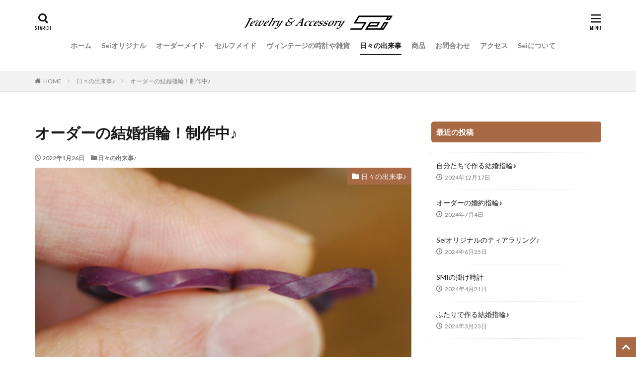

--- FILE ---
content_type: text/html; charset=UTF-8
request_url: https://sei-space.net/2022/01/26/%E3%82%AA%E3%83%BC%E3%83%80%E3%83%BC%E3%81%AE%E7%B5%90%E5%A9%9A%E6%8C%87%E8%BC%AA%EF%BC%81%E5%88%B6%E4%BD%9C%E4%B8%AD%E2%99%AA-6/
body_size: 13851
content:

<!DOCTYPE html>

<html lang="ja" prefix="og: http://ogp.me/ns#" class="t-html 
">

<head prefix="og: http://ogp.me/ns# fb: http://ogp.me/ns/fb# article: http://ogp.me/ns/article#">
<meta charset="UTF-8">
<title>オーダーの結婚指輪！制作中♪│Seiホームページ</title>
<meta name='robots' content='max-image-preview:large' />
<link rel="alternate" title="oEmbed (JSON)" type="application/json+oembed" href="https://sei-space.net/wp-json/oembed/1.0/embed?url=https%3A%2F%2Fsei-space.net%2F2022%2F01%2F26%2F%25e3%2582%25aa%25e3%2583%25bc%25e3%2583%2580%25e3%2583%25bc%25e3%2581%25ae%25e7%25b5%2590%25e5%25a9%259a%25e6%258c%2587%25e8%25bc%25aa%25ef%25bc%2581%25e5%2588%25b6%25e4%25bd%259c%25e4%25b8%25ad%25e2%2599%25aa-6%2F" />
<link rel="alternate" title="oEmbed (XML)" type="text/xml+oembed" href="https://sei-space.net/wp-json/oembed/1.0/embed?url=https%3A%2F%2Fsei-space.net%2F2022%2F01%2F26%2F%25e3%2582%25aa%25e3%2583%25bc%25e3%2583%2580%25e3%2583%25bc%25e3%2581%25ae%25e7%25b5%2590%25e5%25a9%259a%25e6%258c%2587%25e8%25bc%25aa%25ef%25bc%2581%25e5%2588%25b6%25e4%25bd%259c%25e4%25b8%25ad%25e2%2599%25aa-6%2F&#038;format=xml" />
<style id='wp-img-auto-sizes-contain-inline-css' type='text/css'>
img:is([sizes=auto i],[sizes^="auto," i]){contain-intrinsic-size:3000px 1500px}
/*# sourceURL=wp-img-auto-sizes-contain-inline-css */
</style>
<link rel='stylesheet' id='dashicons-css' href='https://sei-space.net/wp-includes/css/dashicons.min.css?ver=6.9' type='text/css' media='all' />
<link rel='stylesheet' id='thickbox-css' href='https://sei-space.net/wp-includes/js/thickbox/thickbox.css?ver=6.9' type='text/css' media='all' />
<link rel='stylesheet' id='pt-cv-public-style-css' href='https://sei-space.net/wp-content/plugins/content-views-query-and-display-post-page/public/assets/css/cv.css?ver=4.2' type='text/css' media='all' />
<link rel='stylesheet' id='wp-block-library-css' href='https://sei-space.net/wp-includes/css/dist/block-library/style.min.css?ver=6.9' type='text/css' media='all' />
<style id='wp-block-paragraph-inline-css' type='text/css'>
.is-small-text{font-size:.875em}.is-regular-text{font-size:1em}.is-large-text{font-size:2.25em}.is-larger-text{font-size:3em}.has-drop-cap:not(:focus):first-letter{float:left;font-size:8.4em;font-style:normal;font-weight:100;line-height:.68;margin:.05em .1em 0 0;text-transform:uppercase}body.rtl .has-drop-cap:not(:focus):first-letter{float:none;margin-left:.1em}p.has-drop-cap.has-background{overflow:hidden}:root :where(p.has-background){padding:1.25em 2.375em}:where(p.has-text-color:not(.has-link-color)) a{color:inherit}p.has-text-align-left[style*="writing-mode:vertical-lr"],p.has-text-align-right[style*="writing-mode:vertical-rl"]{rotate:180deg}
/*# sourceURL=https://sei-space.net/wp-includes/blocks/paragraph/style.min.css */
</style>
<style id='global-styles-inline-css' type='text/css'>
:root{--wp--preset--aspect-ratio--square: 1;--wp--preset--aspect-ratio--4-3: 4/3;--wp--preset--aspect-ratio--3-4: 3/4;--wp--preset--aspect-ratio--3-2: 3/2;--wp--preset--aspect-ratio--2-3: 2/3;--wp--preset--aspect-ratio--16-9: 16/9;--wp--preset--aspect-ratio--9-16: 9/16;--wp--preset--color--black: #000000;--wp--preset--color--cyan-bluish-gray: #abb8c3;--wp--preset--color--white: #ffffff;--wp--preset--color--pale-pink: #f78da7;--wp--preset--color--vivid-red: #cf2e2e;--wp--preset--color--luminous-vivid-orange: #ff6900;--wp--preset--color--luminous-vivid-amber: #fcb900;--wp--preset--color--light-green-cyan: #7bdcb5;--wp--preset--color--vivid-green-cyan: #00d084;--wp--preset--color--pale-cyan-blue: #8ed1fc;--wp--preset--color--vivid-cyan-blue: #0693e3;--wp--preset--color--vivid-purple: #9b51e0;--wp--preset--gradient--vivid-cyan-blue-to-vivid-purple: linear-gradient(135deg,rgb(6,147,227) 0%,rgb(155,81,224) 100%);--wp--preset--gradient--light-green-cyan-to-vivid-green-cyan: linear-gradient(135deg,rgb(122,220,180) 0%,rgb(0,208,130) 100%);--wp--preset--gradient--luminous-vivid-amber-to-luminous-vivid-orange: linear-gradient(135deg,rgb(252,185,0) 0%,rgb(255,105,0) 100%);--wp--preset--gradient--luminous-vivid-orange-to-vivid-red: linear-gradient(135deg,rgb(255,105,0) 0%,rgb(207,46,46) 100%);--wp--preset--gradient--very-light-gray-to-cyan-bluish-gray: linear-gradient(135deg,rgb(238,238,238) 0%,rgb(169,184,195) 100%);--wp--preset--gradient--cool-to-warm-spectrum: linear-gradient(135deg,rgb(74,234,220) 0%,rgb(151,120,209) 20%,rgb(207,42,186) 40%,rgb(238,44,130) 60%,rgb(251,105,98) 80%,rgb(254,248,76) 100%);--wp--preset--gradient--blush-light-purple: linear-gradient(135deg,rgb(255,206,236) 0%,rgb(152,150,240) 100%);--wp--preset--gradient--blush-bordeaux: linear-gradient(135deg,rgb(254,205,165) 0%,rgb(254,45,45) 50%,rgb(107,0,62) 100%);--wp--preset--gradient--luminous-dusk: linear-gradient(135deg,rgb(255,203,112) 0%,rgb(199,81,192) 50%,rgb(65,88,208) 100%);--wp--preset--gradient--pale-ocean: linear-gradient(135deg,rgb(255,245,203) 0%,rgb(182,227,212) 50%,rgb(51,167,181) 100%);--wp--preset--gradient--electric-grass: linear-gradient(135deg,rgb(202,248,128) 0%,rgb(113,206,126) 100%);--wp--preset--gradient--midnight: linear-gradient(135deg,rgb(2,3,129) 0%,rgb(40,116,252) 100%);--wp--preset--font-size--small: 13px;--wp--preset--font-size--medium: 20px;--wp--preset--font-size--large: 36px;--wp--preset--font-size--x-large: 42px;--wp--preset--spacing--20: 0.44rem;--wp--preset--spacing--30: 0.67rem;--wp--preset--spacing--40: 1rem;--wp--preset--spacing--50: 1.5rem;--wp--preset--spacing--60: 2.25rem;--wp--preset--spacing--70: 3.38rem;--wp--preset--spacing--80: 5.06rem;--wp--preset--shadow--natural: 6px 6px 9px rgba(0, 0, 0, 0.2);--wp--preset--shadow--deep: 12px 12px 50px rgba(0, 0, 0, 0.4);--wp--preset--shadow--sharp: 6px 6px 0px rgba(0, 0, 0, 0.2);--wp--preset--shadow--outlined: 6px 6px 0px -3px rgb(255, 255, 255), 6px 6px rgb(0, 0, 0);--wp--preset--shadow--crisp: 6px 6px 0px rgb(0, 0, 0);}:where(.is-layout-flex){gap: 0.5em;}:where(.is-layout-grid){gap: 0.5em;}body .is-layout-flex{display: flex;}.is-layout-flex{flex-wrap: wrap;align-items: center;}.is-layout-flex > :is(*, div){margin: 0;}body .is-layout-grid{display: grid;}.is-layout-grid > :is(*, div){margin: 0;}:where(.wp-block-columns.is-layout-flex){gap: 2em;}:where(.wp-block-columns.is-layout-grid){gap: 2em;}:where(.wp-block-post-template.is-layout-flex){gap: 1.25em;}:where(.wp-block-post-template.is-layout-grid){gap: 1.25em;}.has-black-color{color: var(--wp--preset--color--black) !important;}.has-cyan-bluish-gray-color{color: var(--wp--preset--color--cyan-bluish-gray) !important;}.has-white-color{color: var(--wp--preset--color--white) !important;}.has-pale-pink-color{color: var(--wp--preset--color--pale-pink) !important;}.has-vivid-red-color{color: var(--wp--preset--color--vivid-red) !important;}.has-luminous-vivid-orange-color{color: var(--wp--preset--color--luminous-vivid-orange) !important;}.has-luminous-vivid-amber-color{color: var(--wp--preset--color--luminous-vivid-amber) !important;}.has-light-green-cyan-color{color: var(--wp--preset--color--light-green-cyan) !important;}.has-vivid-green-cyan-color{color: var(--wp--preset--color--vivid-green-cyan) !important;}.has-pale-cyan-blue-color{color: var(--wp--preset--color--pale-cyan-blue) !important;}.has-vivid-cyan-blue-color{color: var(--wp--preset--color--vivid-cyan-blue) !important;}.has-vivid-purple-color{color: var(--wp--preset--color--vivid-purple) !important;}.has-black-background-color{background-color: var(--wp--preset--color--black) !important;}.has-cyan-bluish-gray-background-color{background-color: var(--wp--preset--color--cyan-bluish-gray) !important;}.has-white-background-color{background-color: var(--wp--preset--color--white) !important;}.has-pale-pink-background-color{background-color: var(--wp--preset--color--pale-pink) !important;}.has-vivid-red-background-color{background-color: var(--wp--preset--color--vivid-red) !important;}.has-luminous-vivid-orange-background-color{background-color: var(--wp--preset--color--luminous-vivid-orange) !important;}.has-luminous-vivid-amber-background-color{background-color: var(--wp--preset--color--luminous-vivid-amber) !important;}.has-light-green-cyan-background-color{background-color: var(--wp--preset--color--light-green-cyan) !important;}.has-vivid-green-cyan-background-color{background-color: var(--wp--preset--color--vivid-green-cyan) !important;}.has-pale-cyan-blue-background-color{background-color: var(--wp--preset--color--pale-cyan-blue) !important;}.has-vivid-cyan-blue-background-color{background-color: var(--wp--preset--color--vivid-cyan-blue) !important;}.has-vivid-purple-background-color{background-color: var(--wp--preset--color--vivid-purple) !important;}.has-black-border-color{border-color: var(--wp--preset--color--black) !important;}.has-cyan-bluish-gray-border-color{border-color: var(--wp--preset--color--cyan-bluish-gray) !important;}.has-white-border-color{border-color: var(--wp--preset--color--white) !important;}.has-pale-pink-border-color{border-color: var(--wp--preset--color--pale-pink) !important;}.has-vivid-red-border-color{border-color: var(--wp--preset--color--vivid-red) !important;}.has-luminous-vivid-orange-border-color{border-color: var(--wp--preset--color--luminous-vivid-orange) !important;}.has-luminous-vivid-amber-border-color{border-color: var(--wp--preset--color--luminous-vivid-amber) !important;}.has-light-green-cyan-border-color{border-color: var(--wp--preset--color--light-green-cyan) !important;}.has-vivid-green-cyan-border-color{border-color: var(--wp--preset--color--vivid-green-cyan) !important;}.has-pale-cyan-blue-border-color{border-color: var(--wp--preset--color--pale-cyan-blue) !important;}.has-vivid-cyan-blue-border-color{border-color: var(--wp--preset--color--vivid-cyan-blue) !important;}.has-vivid-purple-border-color{border-color: var(--wp--preset--color--vivid-purple) !important;}.has-vivid-cyan-blue-to-vivid-purple-gradient-background{background: var(--wp--preset--gradient--vivid-cyan-blue-to-vivid-purple) !important;}.has-light-green-cyan-to-vivid-green-cyan-gradient-background{background: var(--wp--preset--gradient--light-green-cyan-to-vivid-green-cyan) !important;}.has-luminous-vivid-amber-to-luminous-vivid-orange-gradient-background{background: var(--wp--preset--gradient--luminous-vivid-amber-to-luminous-vivid-orange) !important;}.has-luminous-vivid-orange-to-vivid-red-gradient-background{background: var(--wp--preset--gradient--luminous-vivid-orange-to-vivid-red) !important;}.has-very-light-gray-to-cyan-bluish-gray-gradient-background{background: var(--wp--preset--gradient--very-light-gray-to-cyan-bluish-gray) !important;}.has-cool-to-warm-spectrum-gradient-background{background: var(--wp--preset--gradient--cool-to-warm-spectrum) !important;}.has-blush-light-purple-gradient-background{background: var(--wp--preset--gradient--blush-light-purple) !important;}.has-blush-bordeaux-gradient-background{background: var(--wp--preset--gradient--blush-bordeaux) !important;}.has-luminous-dusk-gradient-background{background: var(--wp--preset--gradient--luminous-dusk) !important;}.has-pale-ocean-gradient-background{background: var(--wp--preset--gradient--pale-ocean) !important;}.has-electric-grass-gradient-background{background: var(--wp--preset--gradient--electric-grass) !important;}.has-midnight-gradient-background{background: var(--wp--preset--gradient--midnight) !important;}.has-small-font-size{font-size: var(--wp--preset--font-size--small) !important;}.has-medium-font-size{font-size: var(--wp--preset--font-size--medium) !important;}.has-large-font-size{font-size: var(--wp--preset--font-size--large) !important;}.has-x-large-font-size{font-size: var(--wp--preset--font-size--x-large) !important;}
/*# sourceURL=global-styles-inline-css */
</style>

<style id='classic-theme-styles-inline-css' type='text/css'>
/*! This file is auto-generated */
.wp-block-button__link{color:#fff;background-color:#32373c;border-radius:9999px;box-shadow:none;text-decoration:none;padding:calc(.667em + 2px) calc(1.333em + 2px);font-size:1.125em}.wp-block-file__button{background:#32373c;color:#fff;text-decoration:none}
/*# sourceURL=/wp-includes/css/classic-themes.min.css */
</style>
<link rel='stylesheet' id='fancybox-css' href='https://sei-space.net/wp-content/plugins/easy-fancybox/fancybox/1.5.4/jquery.fancybox.min.css?ver=6.9' type='text/css' media='screen' />
<style id='fancybox-inline-css' type='text/css'>
#fancybox-outer{background:#ffffff}#fancybox-content{background:#ffffff;border-color:#ffffff;color:#000000;}#fancybox-title,#fancybox-title-float-main{color:#fff}
/*# sourceURL=fancybox-inline-css */
</style>
<script type="text/javascript" src="https://sei-space.net/wp-includes/js/jquery/jquery.min.js?ver=3.7.1" id="jquery-core-js"></script>
<script type="text/javascript" src="https://sei-space.net/wp-includes/js/jquery/jquery-migrate.min.js?ver=3.4.1" id="jquery-migrate-js"></script>
<link rel="https://api.w.org/" href="https://sei-space.net/wp-json/" /><link rel="alternate" title="JSON" type="application/json" href="https://sei-space.net/wp-json/wp/v2/posts/857" /><link class="css-async" rel href="https://sei-space.net/wp-content/themes/the-thor/css/icon.min.css">
<link class="css-async" rel href="https://fonts.googleapis.com/css?family=Lato:100,300,400,700,900">
<link class="css-async" rel href="https://fonts.googleapis.com/css?family=Fjalla+One">
<link rel="stylesheet" href="https://fonts.googleapis.com/css?family=Noto+Sans+JP:100,200,300,400,500,600,700,800,900">
<link rel="stylesheet" href="https://sei-space.net/wp-content/themes/the-thor/style.min.css">
<link class="css-async" rel href="https://sei-space.net/wp-content/themes/the-thor-child/style-user.css?1555385530">
<link rel="manifest" href="https://sei-space.net/wp-content/themes/the-thor/js/manifest.json">
<link rel="canonical" href="https://sei-space.net/2022/01/26/%e3%82%aa%e3%83%bc%e3%83%80%e3%83%bc%e3%81%ae%e7%b5%90%e5%a9%9a%e6%8c%87%e8%bc%aa%ef%bc%81%e5%88%b6%e4%bd%9c%e4%b8%ad%e2%99%aa-6/" />
<script src="https://ajax.googleapis.com/ajax/libs/jquery/1.12.4/jquery.min.js"></script>
<meta http-equiv="X-UA-Compatible" content="IE=edge">
<meta name="viewport" content="width=device-width, initial-scale=1, viewport-fit=cover"/>
<style>
.widget.widget_nav_menu ul.menu{border-color: rgba(168,105,69,0.15);}.widget.widget_nav_menu ul.menu li{border-color: rgba(168,105,69,0.75);}.widget.widget_nav_menu ul.menu .sub-menu li{border-color: rgba(168,105,69,0.15);}.widget.widget_nav_menu ul.menu .sub-menu li .sub-menu li:first-child{border-color: rgba(168,105,69,0.15);}.widget.widget_nav_menu ul.menu li a:hover{background-color: rgba(168,105,69,0.75);}.widget.widget_nav_menu ul.menu .current-menu-item > a{background-color: rgba(168,105,69,0.75);}.widget.widget_nav_menu ul.menu li .sub-menu li a:before {color:#a86945;}.widget.widget_nav_menu ul.menu li a{background-color:#a86945;}.widget.widget_nav_menu ul.menu .sub-menu a:hover{color:#a86945;}.widget.widget_nav_menu ul.menu .sub-menu .current-menu-item a{color:#a86945;}.widget.widget_categories ul{border-color: rgba(168,105,69,0.15);}.widget.widget_categories ul li{border-color: rgba(168,105,69,0.75);}.widget.widget_categories ul .children li{border-color: rgba(168,105,69,0.15);}.widget.widget_categories ul .children li .children li:first-child{border-color: rgba(168,105,69,0.15);}.widget.widget_categories ul li a:hover{background-color: rgba(168,105,69,0.75);}.widget.widget_categories ul .current-menu-item > a{background-color: rgba(168,105,69,0.75);}.widget.widget_categories ul li .children li a:before {color:#a86945;}.widget.widget_categories ul li a{background-color:#a86945;}.widget.widget_categories ul .children a:hover{color:#a86945;}.widget.widget_categories ul .children .current-menu-item a{color:#a86945;}.widgetSearch__input:hover{border-color:#a86945;}.widgetCatTitle{background-color:#a86945;}.widgetCatTitle__inner{background-color:#a86945;}.widgetSearch__submit:hover{background-color:#a86945;}.widgetProfile__sns{background-color:#a86945;}.widget.widget_calendar .calendar_wrap tbody a:hover{background-color:#a86945;}.widget ul li a:hover{color:#a86945;}.widget.widget_rss .rsswidget:hover{color:#a86945;}.widget.widget_tag_cloud a:hover{background-color:#a86945;}.widget select:hover{border-color:#a86945;}.widgetSearch__checkLabel:hover:after{border-color:#a86945;}.widgetSearch__check:checked .widgetSearch__checkLabel:before, .widgetSearch__check:checked + .widgetSearch__checkLabel:before{border-color:#a86945;}.widgetTab__item.current{border-top-color:#a86945;}.widgetTab__item:hover{border-top-color:#a86945;}.searchHead__title{background-color:#a86945;}.searchHead__submit:hover{color:#a86945;}.menuBtn__close:hover{color:#a86945;}.menuBtn__link:hover{color:#a86945;}@media only screen and (min-width: 992px){.menuBtn__link {background-color:#a86945;}}.t-headerCenter .menuBtn__link:hover{color:#a86945;}.searchBtn__close:hover{color:#a86945;}.searchBtn__link:hover{color:#a86945;}.breadcrumb__item a:hover{color:#a86945;}.pager__item{color:#a86945;}.pager__item:hover, .pager__item-current{background-color:#a86945; color:#fff;}.page-numbers{color:#a86945;}.page-numbers:hover, .page-numbers.current{background-color:#a86945; color:#fff;}.pagePager__item{color:#a86945;}.pagePager__item:hover, .pagePager__item-current{background-color:#a86945; color:#fff;}.heading a:hover{color:#a86945;}.eyecatch__cat{background-color:#a86945;}.the__category{background-color:#a86945;}.dateList__item a:hover{color:#a86945;}.controllerFooter__item:last-child{background-color:#a86945;}.controllerFooter__close{background-color:#a86945;}.bottomFooter__topBtn{background-color:#a86945;}.mask-color{background-color:#a86945;}.mask-colorgray{background-color:#a86945;}.pickup3__item{background-color:#a86945;}.categoryBox__title{color:#a86945;}.comments__list .comment-meta{background-color:#a86945;}.comment-respond .submit{background-color:#a86945;}.prevNext__pop{background-color:#a86945;}.swiper-pagination-bullet-active{background-color:#a86945;}.swiper-slider .swiper-button-next, .swiper-slider .swiper-container-rtl .swiper-button-prev, .swiper-slider .swiper-button-prev, .swiper-slider .swiper-container-rtl .swiper-button-next	{background-color:#a86945;}.l-header{background-color:#ffffff;}.globalNavi::before{background: -webkit-gradient(linear,left top,right top,color-stop(0%,rgba(255,255,255,0)),color-stop(100%,#ffffff));}.snsFooter{background-color:#a86945}.widget-main .heading.heading-widget{background-color:#a86945}.widget-main .heading.heading-widgetsimple{background-color:#a86945}.widget-main .heading.heading-widgetsimplewide{background-color:#a86945}.widget-main .heading.heading-widgetwide{background-color:#a86945}.widget-main .heading.heading-widgetbottom:before{border-color:#a86945}.widget-main .heading.heading-widgetborder{border-color:#a86945}.widget-main .heading.heading-widgetborder::before,.widget-main .heading.heading-widgetborder::after{background-color:#a86945}.widget-side .heading.heading-widget{background-color:#a86945}.widget-side .heading.heading-widgetsimple{background-color:#a86945}.widget-side .heading.heading-widgetsimplewide{background-color:#a86945}.widget-side .heading.heading-widgetwide{background-color:#a86945}.widget-side .heading.heading-widgetbottom:before{border-color:#a86945}.widget-side .heading.heading-widgetborder{border-color:#a86945}.widget-side .heading.heading-widgetborder::before,.widget-side .heading.heading-widgetborder::after{background-color:#a86945}.widget-foot .heading.heading-widget{background-color:#a86945}.widget-foot .heading.heading-widgetsimple{background-color:#a86945}.widget-foot .heading.heading-widgetsimplewide{background-color:#a86945}.widget-foot .heading.heading-widgetwide{background-color:#a86945}.widget-foot .heading.heading-widgetbottom:before{border-color:#a86945}.widget-foot .heading.heading-widgetborder{border-color:#a86945}.widget-foot .heading.heading-widgetborder::before,.widget-foot .heading.heading-widgetborder::after{background-color:#a86945}.widget-menu .heading.heading-widget{background-color:#ffffff}.widget-menu .heading.heading-widgetsimple{background-color:#ffffff}.widget-menu .heading.heading-widgetsimplewide{background-color:#ffffff}.widget-menu .heading.heading-widgetwide{background-color:#ffffff}.widget-menu .heading.heading-widgetbottom:before{border-color:#ffffff}.widget-menu .heading.heading-widgetborder{border-color:#ffffff}.widget-menu .heading.heading-widgetborder::before,.widget-menu .heading.heading-widgetborder::after{background-color:#ffffff}.swiper-slider{height: 86px;}@media only screen and (min-width: 768px){.swiper-slider {height: 300px;}}.rankingBox__bg{background-color:#a86945}.the__ribbon{background-color:#54c926}.the__ribbon:after{border-left-color:#54c926; border-right-color:#54c926}.content .afTagBox__btnDetail{background-color:#a86945;}.widget .widgetAfTag__btnDetail{background-color:#a86945;}.content .afTagBox__btnAf{background-color:#a86945;}.widget .widgetAfTag__btnAf{background-color:#a86945;}.content a{color:#a86945;}.phrase a{color:#a86945;}.content .sitemap li a:hover{color:#a86945;}.content h2 a:hover,.content h3 a:hover,.content h4 a:hover,.content h5 a:hover{color:#a86945;}.content ul.menu li a:hover{color:#a86945;}.content .es-LiconBox:before{background-color:#a83f3f;}.content .es-LiconCircle:before{background-color:#a83f3f;}.content .es-BTiconBox:before{background-color:#a83f3f;}.content .es-BTiconCircle:before{background-color:#a83f3f;}.content .es-BiconObi{border-color:#a83f3f;}.content .es-BiconCorner:before{background-color:#a83f3f;}.content .es-BiconCircle:before{background-color:#a83f3f;}.content .es-BmarkHatena::before{background-color:#005293;}.content .es-BmarkExcl::before{background-color:#b60105;}.content .es-BmarkQ::before{background-color:#005293;}.content .es-BmarkQ::after{border-top-color:#005293;}.content .es-BmarkA::before{color:#b60105;}.content .es-BsubTradi::before{color:#ffffff;background-color:#b60105;border-color:#b60105;}.btn__link-primary{color:#ffffff; background-color:#3f3f3f;}.content .btn__link-primary{color:#ffffff; background-color:#3f3f3f;}.searchBtn__contentInner .btn__link-search{color:#ffffff; background-color:#3f3f3f;}.btn__link-secondary{color:#ffffff; background-color:#3f3f3f;}.content .btn__link-secondary{color:#ffffff; background-color:#3f3f3f;}.btn__link-search{color:#ffffff; background-color:#3f3f3f;}.btn__link-normal{color:#3f3f3f;}.content .btn__link-normal{color:#3f3f3f;}.btn__link-normal:hover{background-color:#3f3f3f;}.content .btn__link-normal:hover{background-color:#3f3f3f;}.comments__list .comment-reply-link{color:#3f3f3f;}.comments__list .comment-reply-link:hover{background-color:#3f3f3f;}@media only screen and (min-width: 992px){.subNavi__link-pickup{color:#3f3f3f;}}@media only screen and (min-width: 992px){.subNavi__link-pickup:hover{background-color:#3f3f3f;}}.content h2{color:#191919}.content h3{color:#191919}.content h4{color:#191919}.content h5{color:#191919}.content ul > li::before{color:#a83f3f;}.content ul{color:#191919;}.content ol > li::before{color:#a83f3f; border-color:#a83f3f;}.content ol > li > ol > li::before{background-color:#a83f3f; border-color:#a83f3f;}.content ol > li > ol > li > ol > li::before{color:#a83f3f; border-color:#a83f3f;}.content ol{color:#191919;}.content .balloon .balloon__text{color:#191919; background-color:#f2f2f2;}.content .balloon .balloon__text-left:before{border-left-color:#f2f2f2;}.content .balloon .balloon__text-right:before{border-right-color:#f2f2f2;}.content .balloon-boder .balloon__text{color:#191919; background-color:#ffffff;  border-color:#d8d8d8;}.content .balloon-boder .balloon__text-left:before{border-left-color:#d8d8d8;}.content .balloon-boder .balloon__text-left:after{border-left-color:#ffffff;}.content .balloon-boder .balloon__text-right:before{border-right-color:#d8d8d8;}.content .balloon-boder .balloon__text-right:after{border-right-color:#ffffff;}.content blockquote{color:#191919; background-color:#f2f2f2;}.content blockquote::before{color:#d8d8d8;}.content table{color:#191919; border-top-color:#E5E5E5; border-left-color:#E5E5E5;}.content table th{background:#7f7f7f; color:#ffffff; ;border-right-color:#E5E5E5; border-bottom-color:#E5E5E5;}.content table td{background:#ffffff; ;border-right-color:#E5E5E5; border-bottom-color:#E5E5E5;}.content table tr:nth-child(odd) td{background-color:#f2f2f2;}
</style>
<link rel="icon" href="https://sei-space.net/wp-content/uploads/2019/04/cropped-HPサイトアイコン-32x32.jpg" sizes="32x32" />
<link rel="icon" href="https://sei-space.net/wp-content/uploads/2019/04/cropped-HPサイトアイコン-192x192.jpg" sizes="192x192" />
<link rel="apple-touch-icon" href="https://sei-space.net/wp-content/uploads/2019/04/cropped-HPサイトアイコン-180x180.jpg" />
<meta name="msapplication-TileImage" content="https://sei-space.net/wp-content/uploads/2019/04/cropped-HPサイトアイコン-270x270.jpg" />
<!– Global site tag (gtag.js) – Google Analytics –>
<script async src='https://www.googletagmanager.com/gtag/js?id=UA-138533329-1'></script>
<script>
    window.dataLayer = window.dataLayer || [];
    function gtag(){dataLayer.push(arguments);}
    gtag('js', new Date());
    gtag('config', 'UA-138533329-1');
    
</script>
<!– /Global site tag (gtag.js) – Google Analytics –>
<meta property="og:site_name" content="Seiホームページ" />
<meta property="og:type" content="article" />
<meta property="og:title" content="オーダーの結婚指輪！制作中♪" />
<meta property="og:description" content="オーダーの結婚指輪の制作中ですよ♪ デザインはお客様がいろいろ考えてこられたんです！！ 今回は少し変わっていて指輪が180度回ってもデザインが入っています！ 完成が楽しみですね～！！！" />
<meta property="og:url" content="https://sei-space.net/2022/01/26/%e3%82%aa%e3%83%bc%e3%83%80%e3%83%bc%e3%81%ae%e7%b5%90%e5%a9%9a%e6%8c%87%e8%bc%aa%ef%bc%81%e5%88%b6%e4%bd%9c%e4%b8%ad%e2%99%aa-6/" />
<meta property="og:image" content="https://sei-space.net/wp-content/uploads/2022/01/image1509.jpg" />
<meta name="twitter:card" content="summary" />


</head>
<body class=" t-naviNoneSp t-headerCenter" id="top">
    <header class="l-header"> <div class="container container-header"><p class="siteTitle"><a class="siteTitle__link" href="https://sei-space.net"><img class="siteTitle__logo" src="https://sei-space.net/wp-content/uploads/2019/05/sei-wedding-hp1.jpg" alt="Seiホームページ" width="461" height="46" >  </a></p><nav class="globalNavi u-none-sp"><div class="globalNavi__inner"><ul class="globalNavi__list"><li id="menu-item-41" class="menu-item menu-item-type-custom menu-item-object-custom menu-item-home menu-item-41"><a href="https://sei-space.net">ホーム</a></li><li id="menu-item-64" class="menu-item menu-item-type-taxonomy menu-item-object-category menu-item-64"><a href="https://sei-space.net/category/sei-original/">Seiオリジナル</a></li><li id="menu-item-65" class="menu-item menu-item-type-taxonomy menu-item-object-category menu-item-65"><a href="https://sei-space.net/category/order-made/">オーダーメイド</a></li><li id="menu-item-66" class="menu-item menu-item-type-taxonomy menu-item-object-category menu-item-66"><a href="https://sei-space.net/category/self-made/">セルフメイド</a></li><li id="menu-item-848" class="menu-item menu-item-type-taxonomy menu-item-object-category menu-item-848"><a href="https://sei-space.net/category/sei-zakka/">ヴィンテージの時計や雑貨</a></li><li id="menu-item-87" class="menu-item menu-item-type-taxonomy menu-item-object-category current-post-ancestor current-menu-parent current-post-parent menu-item-87"><a href="https://sei-space.net/category/diary/">日々の出来事</a></li><li id="menu-item-924" class="menu-item menu-item-type-taxonomy menu-item-object-category menu-item-924"><a href="https://sei-space.net/category/syohin/">商品</a></li><li id="menu-item-829" class="menu-item menu-item-type-post_type menu-item-object-page menu-item-829"><a href="https://sei-space.net/%e3%81%8a%e5%95%8f%e5%90%88%e3%82%8f%e3%81%9b/">お問合わせ</a></li><li id="menu-item-531" class="menu-item menu-item-type-post_type menu-item-object-page menu-item-531"><a href="https://sei-space.net/%e3%82%a2%e3%82%af%e3%82%bb%e3%82%b9/">アクセス</a></li><li id="menu-item-191" class="menu-item menu-item-type-post_type menu-item-object-page menu-item-191"><a href="https://sei-space.net/about-sei/">Seiについて</a></li></ul></div></nav><nav class="subNavi"> </nav><div class="searchBtn ">  <input class="searchBtn__checkbox" id="searchBtn-checkbox" type="checkbox">  <label class="searchBtn__link searchBtn__link-text icon-search" for="searchBtn-checkbox"></label>  <label class="searchBtn__unshown" for="searchBtn-checkbox"></label>  <div class="searchBtn__content"> <div class="searchBtn__scroll"><label class="searchBtn__close" for="searchBtn-checkbox"><i class="icon-close"></i>CLOSE</label><div class="searchBtn__contentInner">  <aside class="widget">  <div class="widgetSearch"> <form method="get" action="https://sei-space.net" target="_top">  <div class="widgetSearch__contents"> <h3 class="heading heading-tertiary">キーワード</h3> <input class="widgetSearch__input widgetSearch__input-max" type="text" name="s" placeholder="キーワードを入力" value=""></div>  <div class="widgetSearch__contents"> <h3 class="heading heading-tertiary">カテゴリー</h3><select  name='cat' id='cat_69710751e56ea' class='widgetSearch__select'><option value=''>カテゴリーを選択</option><option class="level-0" value="5">Seiオリジナル</option><option class="level-0" value="6">オーダーメイド</option><option class="level-0" value="7">セルフメイド</option><option class="level-0" value="8">日々の出来事♪</option><option class="level-0" value="9">ヴィンテージの時計や雑貨</option><option class="level-0" value="12">掛け時計</option></select>  </div> <div class="btn btn-search"> <button class="btn__link btn__link-search" type="submit" value="search">検索</button>  </div></form>  </div></aside></div> </div>  </div></div><div class="menuBtn ">  <input class="menuBtn__checkbox" id="menuBtn-checkbox" type="checkbox">  <label class="menuBtn__link menuBtn__link-text icon-menu" for="menuBtn-checkbox"></label>  <label class="menuBtn__unshown" for="menuBtn-checkbox"></label>  <div class="menuBtn__content"> <div class="menuBtn__scroll"><label class="menuBtn__close" for="menuBtn-checkbox"><i class="icon-close"></i>CLOSE</label><div class="menuBtn__contentInner"><aside class="widget widget-menu widget_nav_menu"><div class="menu-%e3%83%a1%e3%83%8b%e3%83%a5%e3%83%bc1-container"><ul id="menu-%e3%83%a1%e3%83%8b%e3%83%a5%e3%83%bc1-1" class="menu"><li class="menu-item menu-item-type-custom menu-item-object-custom menu-item-home menu-item-41"><a href="https://sei-space.net">ホーム</a></li><li class="menu-item menu-item-type-taxonomy menu-item-object-category menu-item-64"><a href="https://sei-space.net/category/sei-original/">Seiオリジナル</a></li><li class="menu-item menu-item-type-taxonomy menu-item-object-category menu-item-65"><a href="https://sei-space.net/category/order-made/">オーダーメイド</a></li><li class="menu-item menu-item-type-taxonomy menu-item-object-category menu-item-66"><a href="https://sei-space.net/category/self-made/">セルフメイド</a></li><li class="menu-item menu-item-type-taxonomy menu-item-object-category menu-item-848"><a href="https://sei-space.net/category/sei-zakka/">ヴィンテージの時計や雑貨</a></li><li class="menu-item menu-item-type-taxonomy menu-item-object-category current-post-ancestor current-menu-parent current-post-parent menu-item-87"><a href="https://sei-space.net/category/diary/">日々の出来事</a></li><li class="menu-item menu-item-type-taxonomy menu-item-object-category menu-item-924"><a href="https://sei-space.net/category/syohin/">商品</a></li><li class="menu-item menu-item-type-post_type menu-item-object-page menu-item-829"><a href="https://sei-space.net/%e3%81%8a%e5%95%8f%e5%90%88%e3%82%8f%e3%81%9b/">お問合わせ</a></li><li class="menu-item menu-item-type-post_type menu-item-object-page menu-item-531"><a href="https://sei-space.net/%e3%82%a2%e3%82%af%e3%82%bb%e3%82%b9/">アクセス</a></li><li class="menu-item menu-item-type-post_type menu-item-object-page menu-item-191"><a href="https://sei-space.net/about-sei/">Seiについて</a></li></ul></div></aside></div> </div>  </div></div> </div>  </header>      <div class="l-headerBottom">  </div>   <div class="wider"> <div class="breadcrumb"><ul class="breadcrumb__list container"><li class="breadcrumb__item icon-home"><a href="https://sei-space.net">HOME</a></li><li class="breadcrumb__item"><a href="https://sei-space.net/category/diary/">日々の出来事♪</a></li><li class="breadcrumb__item breadcrumb__item-current"><a href="https://sei-space.net/2022/01/26/%e3%82%aa%e3%83%bc%e3%83%80%e3%83%bc%e3%81%ae%e7%b5%90%e5%a9%9a%e6%8c%87%e8%bc%aa%ef%bc%81%e5%88%b6%e4%bd%9c%e4%b8%ad%e2%99%aa-6/">オーダーの結婚指輪！制作中♪</a></li></ul></div>  </div>    <div class="l-wrapper">   <main class="l-main"><div class="dividerBottom">  <h1 class="heading heading-primary">オーダーの結婚指輪！制作中♪</h1>  <ul class="dateList dateList-main"> <li class="dateList__item icon-clock">2022年1月26日</li>  <li class="dateList__item icon-folder"><a href="https://sei-space.net/category/diary/" rel="category tag">日々の出来事♪</a></li></ul> <div class="eyecatch eyecatch-main"> <span class="eyecatch__cat eyecatch__cat-big cc-bg8"><a href="https://sei-space.net/category/diary/">日々の出来事♪</a></span> <span class="eyecatch__link"> <img width="600" height="401" src="https://sei-space.net/wp-content/themes/the-thor/img/dummy.gif" data-layzr="https://sei-space.net/wp-content/uploads/2022/01/image1509.jpg" class="attachment-icatch768 size-icatch768 wp-post-image" alt="" decoding="async" />  </span>  </div>  <div class="postContents"> <section class="content"><p>オーダーの結婚指輪の制作中ですよ♪</p><p>デザインはお客様がいろいろ考えてこられたんです！！</p><p>今回は少し変わっていて指輪が180度回ってもデザインが入っています！</p><p>完成が楽しみですね～！！！</p> </section></div>    <aside class="comments" id="comments">  <div id="respond" class="comment-respond"><h2 class="heading heading-secondary">コメントを書く <small><a rel="nofollow" id="cancel-comment-reply-link" href="/2022/01/26/%E3%82%AA%E3%83%BC%E3%83%80%E3%83%BC%E3%81%AE%E7%B5%90%E5%A9%9A%E6%8C%87%E8%BC%AA%EF%BC%81%E5%88%B6%E4%BD%9C%E4%B8%AD%E2%99%AA-6/#respond" style="display:none;">コメントをキャンセル</a></small></h2><form action="https://sei-space.net/wp-comments-post.php" method="post" id="commentform" class="comment-form"><p class="comment-notes"><span id="email-notes">メールアドレスが公開されることはありません。</span> <span class="required-field-message"><span class="required">※</span> が付いている欄は必須項目です</span></p><p class="comment-form-comment"><label for="comment">コメント <span class="required">※</span></label> <textarea id="comment" name="comment" cols="45" rows="8" maxlength="65525" required="required"></textarea></p><p class="comment-form-author"><label for="author">名前 <span class="required">※</span></label> <input id="author" name="author" type="text" value="" size="30" maxlength="245" autocomplete="name" required="required" /></p><p class="comment-form-email"><label for="email">メール <span class="required">※</span></label> <input id="email" name="email" type="text" value="" size="30" maxlength="100" aria-describedby="email-notes" autocomplete="email" required="required" /></p><p class="comment-form-url"><label for="url">サイト</label> <input id="url" name="url" type="text" value="" size="30" maxlength="200" autocomplete="url" /></p><p class="comment-form-cookies-consent"><input id="wp-comment-cookies-consent" name="wp-comment-cookies-consent" type="checkbox" value="yes" /> <label for="wp-comment-cookies-consent">次回のコメントで使用するためブラウザーに自分の名前、メールアドレス、サイトを保存する。</label></p><p class="form-submit"><input name="submit" type="submit" id="submit" class="submit" value="コメントを送信" /> <input type='hidden' name='comment_post_ID' value='857' id='comment_post_ID' /><input type='hidden' name='comment_parent' id='comment_parent' value='0' /></p></form></div></aside>  </div> </main> <div class="l-sidebar">  <aside class="widget widget-side  widget_recent_entries"><h2 class="heading heading-widget">最近の投稿</h2><ul><li><a href="https://sei-space.net/2024/12/17/%e8%87%aa%e5%88%86%e3%81%9f%e3%81%a1%e3%81%a7%e4%bd%9c%e3%82%8b%e7%b5%90%e5%a9%9a%e6%8c%87%e8%bc%aa%e2%99%aa-7/">自分たちで作る結婚指輪♪</a><span class="post-date">2024年12月17日</span></li><li><a href="https://sei-space.net/2024/07/04/%e3%82%aa%e3%83%bc%e3%83%80%e3%83%bc%e3%81%ae%e5%a9%9a%e7%b4%84%e6%8c%87%e8%bc%aa%e2%99%aa/">オーダーの婚約指輪♪</a><span class="post-date">2024年7月4日</span></li><li><a href="https://sei-space.net/2024/06/25/sei%e3%82%aa%e3%83%aa%e3%82%b8%e3%83%8a%e3%83%ab%e3%81%ae%e3%83%86%e3%82%a3%e3%82%a2%e3%83%a9%e3%83%aa%e3%83%b3%e3%82%b0%e2%99%aa/">Seiオリジナルのティアラリング♪</a><span class="post-date">2024年6月25日</span></li><li><a href="https://sei-space.net/2024/04/21/smi%e3%81%ae%e6%8e%9b%e3%81%91%e6%99%82%e8%a8%88/">SMIの掛け時計</a><span class="post-date">2024年4月21日</span></li><li><a href="https://sei-space.net/2024/03/23/%e3%81%b5%e3%81%9f%e3%82%8a%e3%81%a7%e4%bd%9c%e3%82%8b%e7%b5%90%e5%a9%9a%e6%8c%87%e8%bc%aa%e2%99%aa-4/">ふたりで作る結婚指輪♪</a><span class="post-date">2024年3月23日</span></li></ul></aside><aside class="widget widget-side  widget_text"><h2 class="heading heading-widget">LINK</h2><div class="textwidget"><p><a href="https://sei.shopselect.net/"><img decoding="async" class="alignnone size-medium wp-image-1103" src="https://sei-space.net/wp-content/uploads/2024/09/1e9d56b9e2bb5933df6416b6deeccdd6-300x191.jpg" alt="" width="300" height="191" /></a></p><p><a href="https://ameblo.jp/sei-312/"><img decoding="async" class="alignnone size-medium wp-image-291" src="https://sei-space.net/wp-content/uploads/2019/05/bloglink-300x145.gif" alt="" width="300" height="145" /></a></p><p><a href="https://www.instagram.com/jewelry_and_accessory_sei/"><img decoding="async" class="alignnone size-medium wp-image-311" src="https://sei-space.net/wp-content/uploads/2019/05/インスタ-300x191.jpg" alt="" width="300" height="191" /></a></p></div></aside><aside class="widget widget-side  widget_categories"><h2 class="heading heading-widget">カテゴリー</h2><ul><li class="cat-item cat-item-5"><a href="https://sei-space.net/category/sei-original/">Seiオリジナル</a></li><li class="cat-item cat-item-6"><a href="https://sei-space.net/category/order-made/">オーダーメイド</a></li><li class="cat-item cat-item-7"><a href="https://sei-space.net/category/self-made/">セルフメイド</a></li><li class="cat-item cat-item-9"><a href="https://sei-space.net/category/sei-zakka/">ヴィンテージの時計や雑貨</a></li><li class="cat-item cat-item-12"><a href="https://sei-space.net/category/%e6%8e%9b%e3%81%91%e6%99%82%e8%a8%88/">掛け時計</a></li><li class="cat-item cat-item-8"><a href="https://sei-space.net/category/diary/">日々の出来事♪</a></li></ul></aside><aside class="widget widget-side  widget_recent_comments"><h2 class="heading heading-widget">最近のコメント</h2><ul id="recentcomments"><li class="recentcomments"><a href="https://sei-space.net/2022/02/27/%e3%82%aa%e3%83%bc%e3%83%80%e3%83%bc%e3%81%ae%e3%82%b7%e3%83%b3%e3%83%97%e3%83%ab%e3%81%aa%e7%b5%90%e5%a9%9a%e6%8c%87%e8%bc%aa%ef%bc%81%e5%ae%8c%e6%88%90%e2%99%aa/#comment-9781">オーダーのシンプルな結婚指輪！完成♪</a> に <span class="comment-author-link">sei312</span> より</li><li class="recentcomments"><a href="https://sei-space.net/2022/02/27/%e3%82%aa%e3%83%bc%e3%83%80%e3%83%bc%e3%81%ae%e3%82%b7%e3%83%b3%e3%83%97%e3%83%ab%e3%81%aa%e7%b5%90%e5%a9%9a%e6%8c%87%e8%bc%aa%ef%bc%81%e5%ae%8c%e6%88%90%e2%99%aa/#comment-9605">オーダーのシンプルな結婚指輪！完成♪</a> に <span class="comment-author-link">田中</span> より</li><li class="recentcomments"><a href="https://sei-space.net/2022/05/02/sei%e3%82%aa%e3%83%aa%e3%82%b8%e3%83%8a%e3%83%ab%e3%81%ae%e7%b5%90%e5%a9%9a%e6%8c%87%e8%bc%aa%e2%99%aa-4/#comment-1749">Seiオリジナルの結婚指輪♪</a> に <span class="comment-author-link">藤本美穂</span> より</li><li class="recentcomments"><a href="https://sei-space.net/2023/03/02/%e8%87%aa%e5%88%86%e3%81%9f%e3%81%a1%e3%81%a7%e4%bd%9c%e3%82%8b%e7%b5%90%e5%a9%9a%e6%8c%87%e8%bc%aa%e2%99%aa-6/#comment-1186">自分たちで作る結婚指輪♪</a> に <span class="comment-author-link">sei312</span> より</li><li class="recentcomments"><a href="https://sei-space.net/2022/02/27/%e3%82%aa%e3%83%bc%e3%83%80%e3%83%bc%e3%81%ae%e3%82%b7%e3%83%b3%e3%83%97%e3%83%ab%e3%81%aa%e7%b5%90%e5%a9%9a%e6%8c%87%e8%bc%aa%ef%bc%81%e5%ae%8c%e6%88%90%e2%99%aa/#comment-1185">オーダーのシンプルな結婚指輪！完成♪</a> に <span class="comment-author-link">sei312</span> より</li></ul></aside><aside class="widget widget-side  widget_archive"><h2 class="heading heading-widget">アーカイブ</h2><ul><li><a href='https://sei-space.net/2024/12/'>2024年12月</a></li><li><a href='https://sei-space.net/2024/07/'>2024年7月</a></li><li><a href='https://sei-space.net/2024/06/'>2024年6月</a></li><li><a href='https://sei-space.net/2024/04/'>2024年4月</a></li><li><a href='https://sei-space.net/2024/03/'>2024年3月</a></li><li><a href='https://sei-space.net/2024/02/'>2024年2月</a></li><li><a href='https://sei-space.net/2024/01/'>2024年1月</a></li><li><a href='https://sei-space.net/2023/12/'>2023年12月</a></li><li><a href='https://sei-space.net/2023/07/'>2023年7月</a></li><li><a href='https://sei-space.net/2023/06/'>2023年6月</a></li><li><a href='https://sei-space.net/2023/05/'>2023年5月</a></li><li><a href='https://sei-space.net/2023/04/'>2023年4月</a></li><li><a href='https://sei-space.net/2023/03/'>2023年3月</a></li><li><a href='https://sei-space.net/2023/02/'>2023年2月</a></li><li><a href='https://sei-space.net/2023/01/'>2023年1月</a></li><li><a href='https://sei-space.net/2022/10/'>2022年10月</a></li><li><a href='https://sei-space.net/2022/09/'>2022年9月</a></li><li><a href='https://sei-space.net/2022/07/'>2022年7月</a></li><li><a href='https://sei-space.net/2022/05/'>2022年5月</a></li><li><a href='https://sei-space.net/2022/03/'>2022年3月</a></li><li><a href='https://sei-space.net/2022/02/'>2022年2月</a></li><li><a href='https://sei-space.net/2022/01/'>2022年1月</a></li><li><a href='https://sei-space.net/2021/12/'>2021年12月</a></li><li><a href='https://sei-space.net/2021/11/'>2021年11月</a></li><li><a href='https://sei-space.net/2021/10/'>2021年10月</a></li><li><a href='https://sei-space.net/2021/09/'>2021年9月</a></li><li><a href='https://sei-space.net/2021/08/'>2021年8月</a></li><li><a href='https://sei-space.net/2021/06/'>2021年6月</a></li><li><a href='https://sei-space.net/2021/05/'>2021年5月</a></li><li><a href='https://sei-space.net/2021/04/'>2021年4月</a></li><li><a href='https://sei-space.net/2021/03/'>2021年3月</a></li><li><a href='https://sei-space.net/2021/02/'>2021年2月</a></li><li><a href='https://sei-space.net/2021/01/'>2021年1月</a></li><li><a href='https://sei-space.net/2020/12/'>2020年12月</a></li><li><a href='https://sei-space.net/2020/11/'>2020年11月</a></li><li><a href='https://sei-space.net/2020/10/'>2020年10月</a></li><li><a href='https://sei-space.net/2020/09/'>2020年9月</a></li><li><a href='https://sei-space.net/2020/08/'>2020年8月</a></li><li><a href='https://sei-space.net/2020/07/'>2020年7月</a></li><li><a href='https://sei-space.net/2020/06/'>2020年6月</a></li><li><a href='https://sei-space.net/2020/05/'>2020年5月</a></li><li><a href='https://sei-space.net/2020/04/'>2020年4月</a></li><li><a href='https://sei-space.net/2020/03/'>2020年3月</a></li><li><a href='https://sei-space.net/2020/02/'>2020年2月</a></li><li><a href='https://sei-space.net/2020/01/'>2020年1月</a></li><li><a href='https://sei-space.net/2019/12/'>2019年12月</a></li><li><a href='https://sei-space.net/2019/11/'>2019年11月</a></li><li><a href='https://sei-space.net/2019/10/'>2019年10月</a></li><li><a href='https://sei-space.net/2019/09/'>2019年9月</a></li><li><a href='https://sei-space.net/2019/08/'>2019年8月</a></li><li><a href='https://sei-space.net/2019/07/'>2019年7月</a></li><li><a href='https://sei-space.net/2019/06/'>2019年6月</a></li><li><a href='https://sei-space.net/2019/05/'>2019年5月</a></li><li><a href='https://sei-space.net/2019/04/'>2019年4月</a></li></ul></aside><aside class="widget widget-side  widget_search"><form class="widgetSearch__flex" method="get" action="https://sei-space.net" target="_top">  <input class="widgetSearch__input" type="text" maxlength="50" name="s" placeholder="キーワードを入力" value="">  <button class="widgetSearch__submit icon-search" type="submit" value="search"></button></form></aside></div>  </div>     <script type="application/ld+json"> { "@context": "http://schema.org", "@type": "Article ", "mainEntityOfPage":{"@type": "WebPage","@id": "https://sei-space.net/2022/01/26/%e3%82%aa%e3%83%bc%e3%83%80%e3%83%bc%e3%81%ae%e7%b5%90%e5%a9%9a%e6%8c%87%e8%bc%aa%ef%bc%81%e5%88%b6%e4%bd%9c%e4%b8%ad%e2%99%aa-6/" }, "headline": "オーダーの結婚指輪！制作中♪", "description": "オーダーの結婚指輪の制作中ですよ♪ デザインはお客様がいろいろ考えてこられたんです！！ 今回は少し変わっていて指輪が180度回ってもデザインが入っています！ 完成が楽しみですね～！！！", "image": {"@type": "ImageObject","url": "https://sei-space.net/wp-content/uploads/2022/01/image1509.jpg","width": "600px","height": "401px" }, "datePublished": "2022-01-26T14:59:45+0900", "dateModified": "2022-01-26T14:59:45+0900", "author": {"@type": "Person","name": "sei312" }, "publisher": {"@type": "Organization","name": "Seiホームページ","logo": {  "@type": "ImageObject",  "url": "https://sei-space.net/wp-content/uploads/2019/05/sei-wedding-hp1.jpg",  "width": "461px",  "height": "46px"} }  }  </script>      <div class="l-footerTop"></div>      <footer class="l-footer"> <div class="wider"><div class="bottomFooter">  <div class="container">  <div class="bottomFooter__copyright"> © Copyright 2026 <a class="bottomFooter__link" href="https://sei-space.net">Seiホームページ</a>.  </div></div>  <a href="#top" class="bottomFooter__topBtn" id="bottomFooter__topBtn"></a></div> </div></footer>  

<script type="speculationrules">
{"prefetch":[{"source":"document","where":{"and":[{"href_matches":"/*"},{"not":{"href_matches":["/wp-*.php","/wp-admin/*","/wp-content/uploads/*","/wp-content/*","/wp-content/plugins/*","/wp-content/themes/the-thor-child/*","/wp-content/themes/the-thor/*","/*\\?(.+)"]}},{"not":{"selector_matches":"a[rel~=\"nofollow\"]"}},{"not":{"selector_matches":".no-prefetch, .no-prefetch a"}}]},"eagerness":"conservative"}]}
</script>
<script>Array.prototype.forEach.call(document.getElementsByClassName("css-async"), function(e){e.rel = "stylesheet"});</script>
<script>
			window.addEventListener("load",function(){
				"serviceWorker"in navigator&&navigator.serviceWorker.register("https://sei-space.net/serviceWorker.js").then(function(){
					console.log("serviceWorker registed.")
				})["catch"](function(e){
					console.warn("serviceWorker error.",e)
				})
			});</script>		<script type="application/ld+json">
		{ "@context":"http://schema.org",
		  "@type": "BreadcrumbList",
		  "itemListElement":
		  [
		    {"@type": "ListItem","position": 1,"item":{"@id": "https://sei-space.net","name": "HOME"}},
		    {"@type": "ListItem","position": 2,"item":{"@id": "https://sei-space.net/category/diary/","name": "日々の出来事♪"}},
    {"@type": "ListItem","position": 3,"item":{"@id": "https://sei-space.net/2022/01/26/%e3%82%aa%e3%83%bc%e3%83%80%e3%83%bc%e3%81%ae%e7%b5%90%e5%a9%9a%e6%8c%87%e8%bc%aa%ef%bc%81%e5%88%b6%e4%bd%9c%e4%b8%ad%e2%99%aa-6/","name": "オーダーの結婚指輪！制作中♪"}}
		  ]
		}
		</script>



	<script type="text/javascript" id="thickbox-js-extra">
/* <![CDATA[ */
var thickboxL10n = {"next":"\u6b21\u3078 \u003E","prev":"\u003C \u524d\u3078","image":"\u753b\u50cf","of":"/","close":"\u9589\u3058\u308b","noiframes":"\u3053\u306e\u6a5f\u80fd\u3067\u306f iframe \u304c\u5fc5\u8981\u3067\u3059\u3002\u73fe\u5728 iframe \u3092\u7121\u52b9\u5316\u3057\u3066\u3044\u308b\u304b\u3001\u5bfe\u5fdc\u3057\u3066\u3044\u306a\u3044\u30d6\u30e9\u30a6\u30b6\u30fc\u3092\u4f7f\u3063\u3066\u3044\u308b\u3088\u3046\u3067\u3059\u3002","loadingAnimation":"https://sei-space.net/wp-includes/js/thickbox/loadingAnimation.gif"};
//# sourceURL=thickbox-js-extra
/* ]]> */
</script>
<script type="text/javascript" src="https://sei-space.net/wp-includes/js/thickbox/thickbox.js?ver=3.1-20121105" id="thickbox-js"></script>
<script type="text/javascript" id="pt-cv-content-views-script-js-extra">
/* <![CDATA[ */
var PT_CV_PUBLIC = {"_prefix":"pt-cv-","page_to_show":"5","_nonce":"dcaab4cf59","is_admin":"","is_mobile":"","ajaxurl":"https://sei-space.net/wp-admin/admin-ajax.php","lang":"","loading_image_src":"[data-uri]"};
var PT_CV_PAGINATION = {"first":"\u00ab","prev":"\u2039","next":"\u203a","last":"\u00bb","goto_first":"Go to first page","goto_prev":"Go to previous page","goto_next":"Go to next page","goto_last":"Go to last page","current_page":"Current page is","goto_page":"Go to page"};
//# sourceURL=pt-cv-content-views-script-js-extra
/* ]]> */
</script>
<script type="text/javascript" src="https://sei-space.net/wp-content/plugins/content-views-query-and-display-post-page/public/assets/js/cv.js?ver=4.2" id="pt-cv-content-views-script-js"></script>
<script type="text/javascript" src="https://sei-space.net/wp-content/plugins/easy-fancybox/vendor/purify.min.js?ver=6.9" id="fancybox-purify-js"></script>
<script type="text/javascript" id="jquery-fancybox-js-extra">
/* <![CDATA[ */
var efb_i18n = {"close":"Close","next":"Next","prev":"Previous","startSlideshow":"Start slideshow","toggleSize":"Toggle size"};
//# sourceURL=jquery-fancybox-js-extra
/* ]]> */
</script>
<script type="text/javascript" src="https://sei-space.net/wp-content/plugins/easy-fancybox/fancybox/1.5.4/jquery.fancybox.min.js?ver=6.9" id="jquery-fancybox-js"></script>
<script type="text/javascript" id="jquery-fancybox-js-after">
/* <![CDATA[ */
var fb_timeout, fb_opts={'autoScale':true,'showCloseButton':true,'width':560,'height':340,'margin':20,'pixelRatio':'false','padding':10,'centerOnScroll':false,'enableEscapeButton':true,'speedIn':300,'speedOut':300,'overlayShow':true,'hideOnOverlayClick':true,'overlayColor':'#000','overlayOpacity':0.6,'minViewportWidth':320,'minVpHeight':320,'disableCoreLightbox':'true','enableBlockControls':'true','fancybox_openBlockControls':'true' };
if(typeof easy_fancybox_handler==='undefined'){
var easy_fancybox_handler=function(){
jQuery([".nolightbox","a.wp-block-file__button","a.pin-it-button","a[href*='pinterest.com\/pin\/create']","a[href*='facebook.com\/share']","a[href*='twitter.com\/share']"].join(',')).addClass('nofancybox');
jQuery('a.fancybox-close').on('click',function(e){e.preventDefault();jQuery.fancybox.close()});
/* IMG */
						var unlinkedImageBlocks=jQuery(".wp-block-image > img:not(.nofancybox,figure.nofancybox>img)");
						unlinkedImageBlocks.wrap(function() {
							var href = jQuery( this ).attr( "src" );
							return "<a href='" + href + "'></a>";
						});
var fb_IMG_select=jQuery('a[href*=".jpg" i]:not(.nofancybox,li.nofancybox>a,figure.nofancybox>a),area[href*=".jpg" i]:not(.nofancybox),a[href*=".png" i]:not(.nofancybox,li.nofancybox>a,figure.nofancybox>a),area[href*=".png" i]:not(.nofancybox),a[href*=".webp" i]:not(.nofancybox,li.nofancybox>a,figure.nofancybox>a),area[href*=".webp" i]:not(.nofancybox),a[href*=".jpeg" i]:not(.nofancybox,li.nofancybox>a,figure.nofancybox>a),area[href*=".jpeg" i]:not(.nofancybox)');
fb_IMG_select.addClass('fancybox image');
var fb_IMG_sections=jQuery('.gallery,.wp-block-gallery,.tiled-gallery,.wp-block-jetpack-tiled-gallery,.ngg-galleryoverview,.ngg-imagebrowser,.nextgen_pro_blog_gallery,.nextgen_pro_film,.nextgen_pro_horizontal_filmstrip,.ngg-pro-masonry-wrapper,.ngg-pro-mosaic-container,.nextgen_pro_sidescroll,.nextgen_pro_slideshow,.nextgen_pro_thumbnail_grid,.tiled-gallery');
fb_IMG_sections.each(function(){jQuery(this).find(fb_IMG_select).attr('rel','gallery-'+fb_IMG_sections.index(this));});
jQuery('a.fancybox,area.fancybox,.fancybox>a').each(function(){jQuery(this).fancybox(jQuery.extend(true,{},fb_opts,{'transition':'elastic','transitionIn':'elastic','transitionOut':'elastic','opacity':false,'hideOnContentClick':false,'titleShow':true,'titlePosition':'over','titleFromAlt':true,'showNavArrows':true,'enableKeyboardNav':true,'cyclic':false,'mouseWheel':'true','changeSpeed':250,'changeFade':300}))});
};};
jQuery(easy_fancybox_handler);jQuery(document).on('post-load',easy_fancybox_handler);

//# sourceURL=jquery-fancybox-js-after
/* ]]> */
</script>
<script type="text/javascript" src="https://sei-space.net/wp-content/plugins/easy-fancybox/vendor/jquery.easing.min.js?ver=1.4.1" id="jquery-easing-js"></script>
<script type="text/javascript" src="https://sei-space.net/wp-content/plugins/easy-fancybox/vendor/jquery.mousewheel.min.js?ver=3.1.13" id="jquery-mousewheel-js"></script>
<script type="text/javascript" src="https://sei-space.net/wp-includes/js/comment-reply.min.js?ver=6.9" id="comment-reply-js" async="async" data-wp-strategy="async" fetchpriority="low"></script>
<script type="text/javascript" src="https://sei-space.net/wp-content/themes/the-thor/js/smoothlink.min.js?ver=6.9" id="smoothlink-js"></script>
<script type="text/javascript" src="https://sei-space.net/wp-content/themes/the-thor/js/layzr.min.js?ver=6.9" id="layzr-js"></script>
<script type="text/javascript" src="https://sei-space.net/wp-content/themes/the-thor/js/offline.min.js?ver=6.9" id="fit-pwa-offline-js"></script>
<script>
jQuery( function( $ ) {
	$.ajax( {
		type: 'POST',
		url:  'https://sei-space.net/wp-admin/admin-ajax.php',
		data: {
			'action'  : 'fit_set_post_views',
			'post_id' : '857',
		},
	} );
} );
</script><script>
jQuery( function( $ ) {
	$.ajax( {
		type: 'POST',
		url:  'https://sei-space.net/wp-admin/admin-ajax.php',
		data: {
			'action' : 'fit_update_post_view_data',
			'post_id' : '857',
		},
	} );
} );
</script><script>
jQuery( function() {
	setTimeout(
		function() {
			var realtime = 'false';
			if ( typeof _wpCustomizeSettings !== 'undefined' ) {
				realtime = _wpCustomizeSettings.values.fit_bsRank_realtime;
			}
			jQuery.ajax( {
				type: 'POST',
				url:  'https://sei-space.net/wp-admin/admin-ajax.php',
				data: {
					'action'           : 'fit_update_post_views_by_period',
					'preview_realtime' : realtime,
				},
			} );
		},
		200
	);
} );
</script>



<script>var layzr = new Layzr();</script>



<script>
// ページの先頭へボタン
jQuery(function(a) {
    a("#bottomFooter__topBtn").hide();
    a(window).on("scroll", function() {
        if (a(this).scrollTop() > 100) {
            a("#bottomFooter__topBtn").fadeIn("fast")
        } else {
            a("#bottomFooter__topBtn").fadeOut("fast")
        }
        scrollHeight = a(document).height();
        scrollPosition = a(window).height() + a(window).scrollTop();
        footHeight = a(".bottomFooter").innerHeight();
        if (scrollHeight - scrollPosition <= footHeight) {
            a("#bottomFooter__topBtn").css({
                position: "absolute",
                bottom: footHeight - 40
            })
        } else {
            a("#bottomFooter__topBtn").css({
                position: "fixed",
                bottom: 0
            })
        }
    });
    a("#bottomFooter__topBtn").click(function() {
        a("body,html").animate({
            scrollTop: 0
        }, 400);
        return false
    });
    a(".controllerFooter__topBtn").click(function() {
        a("body,html").animate({
            scrollTop: 0
        }, 400);
        return false
    })
});
</script>


</body>
</html>
